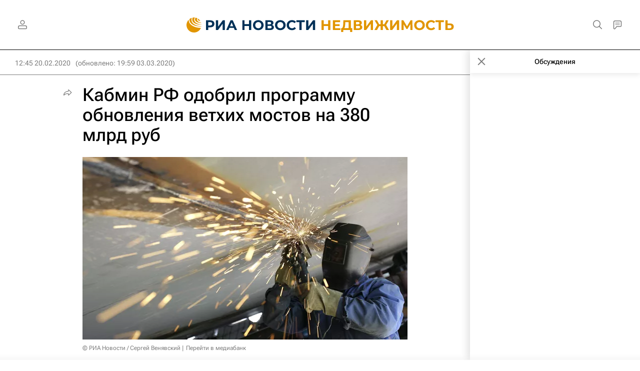

--- FILE ---
content_type: text/html
request_url: https://tns-counter.ru/nc01a**R%3Eundefined*rian_ru/ru/UTF-8/tmsec=rian_ru/161296688***
body_size: -73
content:
3D9F670E6968A04AX1768464458:3D9F670E6968A04AX1768464458

--- FILE ---
content_type: text/css
request_url: https://cdnn21.img.ria.ru/css/pages/article.min.css?94651605c
body_size: 15773
content:
.stattags{margin-top:40px}.stattags .the-in-carousel__nav{position:absolute;top:50%;right:0;display:none;width:40px;height:55px;margin-top:-40px;padding:0}@media only screen and (min-width: 925px){.stattags .the-in-carousel__nav.m-active{display:block}}.stattags .the-in-carousel__nav-button{display:block;width:40px;height:40px;margin:0;padding:0;text-align:center;opacity:.75;color:#333;border:0;border-radius:3px 0 0 3px;outline:none;background:none;background:rgba(0,0,0,.6);font-weight:600}.stattags .the-in-carousel__nav-button.m-active:hover{background:rgba(0,0,0,.9)}.stattags .the-in-carousel__nav-button .svg-icon{width:100%;height:100%;opacity:.3;fill:#fff}.stattags .the-in-carousel__nav-button.m-active .svg-icon{opacity:1}.stattags .the-in-carousel__nav-prev{margin-bottom:1px}.stattags__input{display:none}.stattags__tab{display:-webkit-inline-box;display:-webkit-inline-flex;display:-moz-inline-box;display:-ms-inline-flexbox;display:inline-flex;-webkit-box-align:center;-webkit-align-items:center;-moz-box-align:center;-ms-flex-align:center;align-items:center;width:50%;height:50px;padding:0 20px;cursor:pointer;text-align:center;vertical-align:top;color:#5e5e5e;font-size:13px;font-weight:bold;line-height:16px}@media only screen and (min-width: 480px){.stattags__tab{width:auto;height:40px}}.stattags__tab.m-active{border-top-left-radius:3px;border-top-right-radius:3px;background:#f2f2f2}.stattags__content{display:none;overflow:hidden;padding:20px;border-bottom-right-radius:3px;border-bottom-left-radius:3px;background:#f2f2f2}.stattags__content.m-active{display:block}.stattags__content-list{white-space:nowrap}.stattags__item{display:inline-block;vertical-align:top;display:-webkit-inline-box;display:-webkit-inline-flex;display:-moz-inline-box;display:-ms-inline-flexbox;display:inline-flex;-webkit-box-orient:vertical;-webkit-box-direction:normal;-webkit-flex-direction:column;-moz-box-orient:vertical;-moz-box-direction:normal;-ms-flex-direction:column;flex-direction:column}.stattags__item+.stattags__item{margin-left:10px}.stattags__item-link{display:-webkit-inline-box;display:-webkit-inline-flex;display:-moz-inline-box;display:-ms-inline-flexbox;display:inline-flex;-webkit-box-align:center;-webkit-align-items:center;-moz-box-align:center;-ms-flex-align:center;align-items:center;-webkit-flex-shrink:0;-ms-flex-negative:0;flex-shrink:0;-moz-box-sizing:border-box;box-sizing:border-box;box-sizing:border-box;width:239px;height:82px;padding:10px;border:1px solid #e7e7e7;border-radius:3px;background:#fff;white-space:normal}.stattags__item-link+.stattags__item-link{margin-top:10px}.stattags__item-img{display:-webkit-inline-box;display:-webkit-inline-flex;display:-moz-inline-box;display:-ms-inline-flexbox;display:inline-flex;-webkit-box-align:center;-webkit-align-items:center;-moz-box-align:center;-ms-flex-align:center;align-items:center;width:62px;height:62px;margin-right:10px}.stattags__item-img img{max-width:100%;height:auto !important;max-height:100%}.stattags__item-title{font-size:13px;font-weight:bold;line-height:16px}.article{position:relative}.article:before,.article:after{content:"";display:block;clear:both;font-size:0;line-height:0;height:0}.article__supertag-header{display:block;position:relative}.article__supertag-header-media{position:absolute;top:0;right:0;bottom:0;left:0;overflow:hidden}.endless .endless__item:first-child .article__supertag-header-media{top:-56px}@media only screen and (min-width: 925px){.endless .endless__item:first-child .article__supertag-header-media{top:-100px}}.article__supertag-header-media img{width:100%;height:100%;-o-object-fit:cover;object-fit:cover}.article__supertag-header-media:after{content:"";position:absolute;top:0;left:0;bottom:0;right:0;background-image:-webkit-gradient(linear, left top, left bottom, from(rgba(0, 0, 0, 0.3)), to(rgba(0, 0, 0, 0.2)));background-image:-webkit-linear-gradient(rgba(0, 0, 0, 0.3), rgba(0, 0, 0, 0.2));background-image:-moz-linear-gradient(rgba(0, 0, 0, 0.3), rgba(0, 0, 0, 0.2));background-image:linear-gradient(rgba(0, 0, 0, 0.3), rgba(0, 0, 0, 0.2))}.article__supertag-header-size{display:block;position:relative;overflow:hidden;padding:10px 20px 12px}@media only screen and (min-width: 1160px){.article__supertag-header-size{padding:10px 30px 14px}}.endless .endless__item:first-child .article__supertag-header.m-recipe .article__supertag-header-size{display:none}.article__supertag-header-align{position:relative;width:100%;max-width:600px;margin:0 auto}.article__supertag-header-title{font-family:"RobotoFlex",Arial,sans-serif;font-size:20px;line-height:24px;font-weight:700;color:#fff}@media only screen and (min-width: 925px){.article__supertag-header-title{text-align:center}}@media only screen and (min-width: 1160px){.article__supertag-header-title{font-size:24px;line-height:32px}}.article__info{padding:0 20px;height:50px;overflow:hidden;border-bottom:1px solid #7b7b7b;display:-webkit-box;display:-webkit-flex;display:-moz-box;display:-ms-flexbox;display:flex;color:#7b7b7b;-webkit-box-align:center;-webkit-align-items:center;-moz-box-align:center;-ms-flex-align:center;align-items:center}.article.m-white_longread .article__info{padding:0;margin:20px 0 0}@media only screen and (min-width: 768px){.article__info{padding:0 30px}.article.m-white_longread .article__info{padding:0;margin:30px 0 0}}.article__info-valign{display:block;-webkit-box-flex:1;-webkit-flex-grow:1;-moz-box-flex:1;-ms-flex-positive:1;flex-grow:1}.article__info-statistic{display:block;position:relative;min-width:50px;min-height:18px;font-weight:400;float:right;padding:3px 0 0 20px}body[data-dynamics-off="1"] .article__info-statistic{display:none}.article__info-statistic .article__views{line-height:18px;font-size:14px;display:block;position:relative}.article__info-statistic .article__views span{display:none}.article__info-statistic .article__views i{display:inline-block;vertical-align:top;margin:-4px 0 -2px 5px;width:24px;height:24px}.article__info-statistic .article__views i .svg-icon{width:100%;height:100%;fill:#7b7b7b}@media only screen and (min-width: 768px){.article__info-statistic .article__views i{display:none}.article__info-statistic .article__views span{display:inline-block;vertical-align:top;margin-left:5px}}.article__info-date{display:block;position:relative;font-size:14px;line-height:18px;font-weight:400;padding:3px 0 0}.article__info-date a{display:block;color:#7b7b7b;float:left;margin-right:10px}.article__info-date-modified{display:block;float:left}.article__info-supplemented{position:relative;vertical-align:top;margin-left:5px;font-weight:600;font-size:12px;height:30px;font-family:"RobotoFlex",Arial,sans-serif}.article__event-img{position:absolute;left:-10000px;width:0;height:0}.article__meta{display:none}.article__header{display:block;position:relative;padding:8px 0 0}.endless__item .article__supertag-main.m-page-supertag-bg{position:absolute;top:-160px;padding-bottom:0;width:100%;height:130px;overflow:hidden;display:-webkit-box;display:-webkit-flex;display:-moz-box;display:-ms-flexbox;display:flex;-webkit-box-align:center;-webkit-align-items:center;-moz-box-align:center;-ms-flex-align:center;align-items:center;-webkit-box-pack:start;-webkit-justify-content:flex-start;-moz-box-pack:start;-ms-flex-pack:start;justify-content:flex-start}.endless__item .article__supertag-main.m-page-supertag-bg a{display:block;width:100%;max-height:130px;overflow:hidden}.m-sid-tok .endless__item .article__supertag-main.m-page-supertag-bg a{position:absolute;width:35%;height:52px;top:0px;left:50%;-webkit-transform:translateX(-50%);-moz-transform:translateX(-50%);-ms-transform:translateX(-50%);-o-transform:translateX(-50%);transform:translateX(-50%)}@media only screen and (min-width: 480px){.m-sid-tok .endless__item .article__supertag-main.m-page-supertag-bg a{width:260px;height:100px}}@media only screen and (min-width: 768px){.m-sid-tok .endless__item .article__supertag-main.m-page-supertag-bg a{width:62%;height:130px}}@media only screen and (min-width: 1160px){.m-sid-tok .endless__item .article__supertag-main.m-page-supertag-bg a{width:80%}}.endless__item .article__supertag-main.m-page-supertag-bg .article__supertag-main-title{color:#fff}.endless__item .article__supertag-main.m-page-supertag-bg .article__supertag-main-count{color:#333;background-color:rgba(255,255,255,.7)}.endless__item .article__supertag-main.m-page-supertag-bg .article__supertag-main-announce{color:#fff;text-shadow:0 0 15px rgba(0,0,0,.25);opacity:.8}@media only screen and (min-width: 480px){.endless__item .article__supertag-main.m-page-supertag-bg{top:-188px;height:148px}.endless__item .article__supertag-main.m-page-supertag-bg a{max-height:148px}}.article__title-supertag{font-size:20px;line-height:24px;font-weight:700;padding-top:12px;font-family:"RobotoFlex",Arial,sans-serif}.endless .endless__item:first-child .article__title-supertag.m-recipe{display:none}@media only screen and (min-width: 768px){.article__title-supertag{font-size:22px;line-height:28px}}.article__breadcrumb{font-size:12px;line-height:14px;font-weight:600;color:#7b7b7b;padding:12px 0 0}.article__breadcrumb a{color:#7b7b7b}.article__label-is-sponsored{position:relative;padding:12px 0 0;font-weight:600;font-size:12px;line-height:16px;display:block}.article__label-is-sponsored a{padding-left:12px;display:inline-block;font-family:"RobotoFlex",Arial,sans-serif;position:relative}.article__label-is-sponsored span{position:absolute;top:2px;left:0;width:12px;height:12px}.article__label-is-sponsored span .svg-icon{width:100%;height:100%}.article__title-supertag+.article__label-is-sponsored{padding-top:24px}.article__title{font-size:26px;line-height:30px;font-weight:500;padding:12px 0 0;margin:0;font-family:"RobotoFlex",Arial,sans-serif;font-stretch:110%}@media only screen and (min-width: 768px){.article__title{font-size:36px;line-height:40px}}.article__second-title{display:block;font-size:16px;line-height:20px;padding:12px 0 0;margin:0;font-weight:400;color:#7b7b7b}.endless__item[data-supertag=SVO_photo] .article__second-title{font-size:26px;line-height:30px;font-weight:500;font-stretch:110%;color:#000}@media only screen and (min-width: 768px){.endless__item[data-supertag=SVO_photo] .article__second-title{font-size:36px;line-height:40px}}.article__semantic-nav{display:none}.article__announce,.article__announce-image{position:relative;margin:24px 0 0}.article__announce .media,.article__announce-image .media{position:relative}.article__announce .audioplayer,.article__announce-image .audioplayer{margin:0}.article__announce .video-player,.article__announce-image .video-player{box-shadow:none;border-radius:0}.article__aggr{display:block;margin-top:24px;border-bottom:1px solid #000;overflow:hidden}.article__aggr-txt{display:block;float:left;font-weight:600;font-size:16px;line-height:24px;color:#454545;font-family:"RobotoFlex",Arial,sans-serif;padding:8px 20px 8px 0}.article__aggr-list{display:block;float:left}.article__aggr-item{display:block;float:left;height:40px;margin-right:15px;padding:2px 0;color:#454545;white-space:nowrap}.article__aggr-item:last-child{margin:0}@media only screen and (min-width: 480px){.article__aggr-item{margin-right:20px}.article__aggr-item:last-child{margin:0}}.article__aggr-item i{display:inline-block;vertical-align:top;width:36px;height:36px;margin:0 -2px 0 -6px}.article__aggr-item i .svg-icon{width:100%;height:100%;fill:#000}.article__aggr-item span{display:inline-block;vertical-align:top;font-size:16px;line-height:24px;font-weight:600;padding:6px 0 6px 6px}.article__aggr-item.m-dzen i .svg-icon{fill:#000}.article__aggr-item.m-vkontakte i .svg-icon{fill:#07f}.article__aggr-item.m-telegram i .svg-icon{fill:#2aabee}.article__aggr-item.m-max i .svg-icon{fill:#007aff}.article__editor{padding:25px 0 30px;color:#c5c5c5;font-size:12px}.article__editor a{color:#c5c5c5;text-decoration:none}.article__author{position:relative;display:block}.article__author-part{padding-top:24px;position:relative;display:block}.article__author-title{position:relative;display:block;margin-bottom:10px;font-family:"RobotoFlex",Arial,sans-serif;font-size:20px;line-height:24px;font-weight:500}.article__author-guests{display:block;position:relative;color:#454545;font-size:18px;line-height:28px;font-weight:400;padding-bottom:15px;border-bottom:1px solid #000}.article__author-item{width:100%;max-width:400px;margin-bottom:16px}.article__author-item:last-child{margin-bottom:0}.article__author-image{width:40px;height:40px;border-radius:50%;overflow:hidden;margin-right:10px;background:gray;float:left}.article__author-image img{width:100%}.article__author-desc{overflow:hidden;display:-webkit-box;display:-webkit-flex;display:-moz-box;display:-ms-flexbox;display:flex;-webkit-box-orient:vertical;-webkit-box-direction:normal;-webkit-flex-direction:column;-moz-box-orient:vertical;-moz-box-direction:normal;-ms-flex-direction:column;flex-direction:column;-webkit-box-pack:center;-webkit-justify-content:center;-moz-box-pack:center;-ms-flex-pack:center;justify-content:center;min-height:40px}.article__author-type{display:block;margin:0 0 5px;line-height:18px}.article__author-type span{display:inline-block;vertical-align:top;font-size:12px;line-height:14px;padding:2px 5px;color:#fff;font-weight:500;border-radius:9px}.article__author-name{font-size:18px;line-height:20px;font-weight:400}.article__author-biography{padding-top:5px;font-size:12px;line-height:16px;font-family:"RobotoFlex",Arial,sans-serif;color:#7b7b7b}.article__author-links{overflow:hidden;padding-top:4px;font-family:"RobotoFlex",Arial,sans-serif}.article__author-links a{display:block;float:left;margin-right:10px;font-size:12px;line-height:16px;font-weight:500}.article__author-links a:last-child{margin:0}.article__author-links a[data-modal-open]{color:#707070}.article__author-links a[data-modal-open]:hover{color:#333}.article__announce-text{padding:24px 0 0;font-weight:500;font-size:20px;line-height:24px;font-family:"RobotoFlex",Arial,sans-serif}.article.m-qa .article__announce-text{color:#002981;font-size:18px;line-height:22px;font-weight:700}@media only screen and (min-width: 480px){.article.m-qa .article__announce-text{font-size:24px;line-height:30px}}.article.m-qa .article__announce-text:before{content:"Вопрос:";display:block;position:relative;color:#5e5e5e;font-size:16px;line-height:28px;font-weight:700;height:30px;margin:0 0 15px}.article.m-qa .article__subtitle{font-size:14px;line-height:17px;font-weight:700;color:#333;overflow:hidden;padding:10px 0 15px}@media only screen and (min-width: 480px){.article.m-qa .article__subtitle{font-size:18px;line-height:22px}}.article.m-qa .article__subtitle:before{content:"Ответ:";display:block;position:relative;color:#5e5e5e;font-size:16px;line-height:28px;font-weight:700;height:30px;margin:0 0 10px}.article__body{position:relative;padding:24px 0 0}.layout-article[data-article-blank="1"] .article__body{padding-bottom:0}.article__hide-text{display:none}.article__anchor{position:absolute;left:0;width:0;height:0;overflow:hidden;top:0}.article__anchor[data-percent="10"]{top:10%}.article__anchor[data-percent="20"]{top:20%}.article__anchor[data-percent="30"]{top:30%}.article__anchor[data-percent="40"]{top:40%}.article__anchor[data-percent="50"]{top:50%}.article__anchor[data-percent="60"]{top:60%}.article__anchor[data-percent="70"]{top:70%}.article__anchor[data-percent="80"]{top:80%}.article__anchor[data-percent="90"]{top:90%}.article__anchor[data-percent="100"]{top:100%}.article__footer{position:relative;padding:24px 0 0;color:#7b7b7b;font-size:14px;line-height:16px;font-weight:400}.article__footer a{color:#7b7b7b}.article__block{margin-top:20px;position:relative}.article__block:first-child{margin-top:0}.article__block .ria-tweet,.article__block .ria-fb,.article__block .sp-instagram{clear:both;text-align:center}.article__block .ria-fb iframe{width:100% !important;max-width:476px !important;margin:0 auto !important}.article__block .sp-instagram iframe{width:100% !important;max-width:500px !important;margin:0 auto !important}.article__block[data-type=social] iframe{margin:0 auto;display:block}.article__block-anchor{display:block;position:relative;top:-70px;visibility:hidden}.article__block-date{display:inline-block;vertical-align:top;font-size:12px;line-height:12px;font-weight:400;color:#7b7b7b}.article__block-supplemented{display:inline-block;vertical-align:top;font-size:12px;line-height:12px;font-weight:600;font-family:"RobotoFlex",Arial,sans-serif;color:#002981}.article__contents{position:relative;overflow:hidden;background:#fff;box-shadow:rgba(38,38,38,.15) 0 2px 8px;border-radius:6px}.article__contents-title{position:relative;font-size:24px;line-height:28px;font-weight:500;cursor:pointer;padding:10px;font-family:"RobotoFlex",Arial,sans-serif;color:#454545}@media only screen and (min-width: 640px){.article__contents-title{padding:10px 24px}}.article__contents-ctrl{position:absolute;height:40px;width:40px;right:10px;top:4px;cursor:pointer;z-index:1}.article__contents-ctrl .svg-icon{width:40px;height:40px;fill:#000}.article__contents.m-close .article__contents-ctrl{-webkit-transform:rotate(180deg);-moz-transform:rotate(180deg);-ms-transform:rotate(180deg);-o-transform:rotate(180deg);transform:rotate(180deg)}.article__contents-list{display:block;margin:0;padding:0 10px}@media only screen and (min-width: 640px){.article__contents-list{padding:10px 24px 14px}}.article__contents.m-close .article__contents-list{display:none}.article__contents-item{position:relative;border-top:1px solid #7b7b7b;padding:10px 0;font-size:18px;line-height:20px;font-weight:400;list-style:none;font-family:"RobotoFlex",Arial,sans-serif}.article__contents-item a{color:#454545}.article__contents-item[data-type=h1]{font-weight:500}.article__contents-item:first-child{border-top:none}@media only screen and (min-width: 640px){.article__contents-item{padding:15px 0 10px}}.article__block[data-type=h2],.article__block[data-type=h3]{font-family:"RobotoFlex",Arial,sans-serif}.article__block[data-type=h2] h2,.article__block[data-type=h2] h3,.article__block[data-type=h3] h2,.article__block[data-type=h3] h3{font-weight:500;margin:0;padding:10px 0 0;color:#000}.article__block[data-type=h2] h2,.article__block[data-type=h3] h2{font-size:28px;line-height:30px}.article__block[data-type=h2] h3,.article__block[data-type=h3] h3{font-size:24px;line-height:28px}.article__block[data-type=banner]{position:relative}.article__text{font-size:18px;line-height:28px;color:#454545}body:not(.m-pwa) .article__text a{white-space:pre-wrap;position:relative;border-bottom:1px solid #000}body:not(.m-pwa) .article__text a:hover{color:#002981;border-color:#002981}body:not(.m-pwa) .article__text a:visited{color:#644596;border-color:#644596}body:not(.m-pwa) .article__text a:visited:hover{color:#644596;border-color:#644596}.article__text p{margin:0 0 20px}.article__text p.marker-quote1,.article__text p.marker-quote2,.article__text p.marker-quote3{position:relative;padding:20px 0 40px;border-bottom:1px solid #000;font-size:20px;line-height:30px;font-weight:400;font-family:"RobotoFlex",Arial,sans-serif;color:#454545}.article__text p.marker-quote1 p,.article__text p.marker-quote2 p,.article__text p.marker-quote3 p{margin:0 0 5px}.article__text p.marker-quote1 p:last-child,.article__text p.marker-quote2 p:last-child,.article__text p.marker-quote3 p:last-child{margin:0}.article__text p.marker-quote1:before,.article__text p.marker-quote2:before,.article__text p.marker-quote3:before{content:"«";position:absolute;top:0;left:0;font-size:150px;line-height:30px;font-weight:600;font-family:"RobotoFlex",Arial,sans-serif;color:#002981;opacity:.1}.article__text b,.article__text strong{font-weight:600}.article__text i,.article__text em{font-style:italic}.article__text u{text-decoration:underline}.article__text h2,.article__text h3,.article__text h4,.article__text h5{display:block;padding-top:30px;margin-bottom:20px;font-family:"RobotoFlex",Arial,sans-serif;color:#000;font-weight:500}.article__text h2{font-size:28px;line-height:30px}.article__text h3,.article__text h4,.article__text h5{font-size:24px;line-height:28px}.article__text .ria-tweet,.article__text .ria-fb,.article__text .sp-instagram{margin:0 0 10px;clear:both;text-align:center}.article__text .sp-instagram iframe{width:100% !important;max-width:500px !important;margin:0 auto !important}.article__text *:last-child{margin-bottom:0}.article__audio,.article__video,.article__media{position:relative}.article__html{position:relative;overflow:hidden}.article__list{position:relative;padding:0;margin:0;counter-reset:li}.article__list-item{position:relative;margin-bottom:8px;font-size:18px;line-height:28px;color:#454545;list-style-type:none}.article__list.m-numeric .article__list-item{padding-left:30px}.article__list.m-numeric .article__list-item:before{content:counter(li) ".";counter-increment:li;width:26px;font-size:18px;line-height:28px;font-weight:700;position:absolute;left:0;top:0}.article__list.m-circle .article__list-item{padding-left:17px}.article__list.m-circle .article__list-item:before{content:"";width:5px;height:5px;border-radius:50%;background:#000;position:absolute;left:0;top:11px}.article__list-item:last-child{margin:0}body:not(.m-pwa) .article__list-item a{white-space:pre-wrap;position:relative;border-bottom:1px solid #000}body:not(.m-pwa) .article__list-item a:hover{color:#002981;border-color:#002981}body:not(.m-pwa) .article__list-item a:visited{color:#644596}body:not(.m-pwa) .article__list-item a:visited:hover{color:#644596}.article__list-label{display:none}.article__table{margin:0 -20px;overflow:hidden;background:#fff;border-top:1px solid #d0d0d0;border-bottom:1px solid #d0d0d0}@media only screen and (min-width: 640px){.article__table{border:1px solid #d0d0d0;margin:0;border-radius:10px}}body:not(.m-pwa) .article__table a{white-space:pre-wrap;position:relative;border-bottom:1px solid #000}body:not(.m-pwa) .article__table a:hover{color:#002981;border-color:#002981}body:not(.m-pwa) .article__table a:visited{color:#644596}body:not(.m-pwa) .article__table a:visited:hover{color:#644596}.article__table-title{font-size:24px;line-height:28px;font-weight:500;padding:20px 20px 15px;color:#000;font-family:"RobotoFlex",Arial,sans-serif}.article__table-wr{display:block;overflow-y:auto;margin:-1px}.article__table-wr table{width:650px;border-collapse:collapse;table-layout:fixed;font-size:16px;line-height:20px;font-weight:400}.tag-biography__body-full .article__table-wr table{width:700px}.article__table-wr table p{margin:0}.article__table-wr table[data-width="100%"]{width:100%}.article__table-wr td{padding:20px;overflow:hidden;border:1px solid #d0d0d0}.tag-biography__body-full.m-text-white .article__table-wr .color-bg,.article.m-text-white .article__table-wr .color-bg{color:#fff}.article__quote{position:relative;padding:20px 0}.article__quote-bg{position:absolute;top:0;left:0;font-size:150px;line-height:30px;font-weight:600;font-family:"RobotoFlex",Arial,sans-serif;color:#002981;opacity:.1;pointer-events:none}.article__quote-text{position:relative;font-size:20px;line-height:30px;font-weight:400;font-family:"RobotoFlex",Arial,sans-serif;color:#454545}.article__quote-text p{margin:0 0 5px}.article__quote-text p:last-child{margin:0}body:not(.m-pwa) .article__quote-text a{white-space:pre-wrap;position:relative;border-bottom:1px solid #000}body:not(.m-pwa) .article__quote-text a:hover{color:#002981;border-color:#002981}body:not(.m-pwa) .article__quote-text a:visited{color:#644596}body:not(.m-pwa) .article__quote-text a:visited:hover{color:#644596}.article__quote-author{position:relative;padding-right:30px;margin-top:20px;display:table;max-width:430px}.article__quote-author-image{width:40px;height:40px;margin:0 12px 0 0;float:left;border-radius:50%;background:gray;overflow:hidden}.article__quote-author-image img{position:relative;display:block;width:100%}@media only screen and (min-width: 480px){.article__quote-author-image{margin:0 20px 0 0}}.article__quote-author-title{font-size:12px;line-height:14px;font-family:"RobotoFlex",Arial,sans-serif;overflow:hidden;display:table-cell;vertical-align:middle;color:#7b7b7b}.article__quote-author-name{font-size:18px;line-height:20px;font-family:"RobotoFlex",Arial,sans-serif;font-weight:400;color:#000;overflow:hidden;margin:0 0 4px}@media only screen and (min-width: 480px){.article__quote-author-name br{display:none}}.article__quote-share{position:absolute;bottom:12px;right:-6px}.article__incision{display:block;position:relative;overflow:hidden;padding:20px 0 57px}.article__incision:before{content:"";position:absolute;top:0;right:0;bottom:0;left:0;border:1px solid #d0d0d0}.article__incision-image{position:relative;padding-top:56.25%;margin:-20px 0 20px}.article__incision-image img{height:100%;width:100%;-o-object-fit:cover;object-fit:cover;position:absolute;top:0;left:0}.article__incision-title{position:relative;font-size:24px;line-height:28px;color:#000;font-weight:500;padding:0 20px 20px;font-family:"RobotoFlex",Arial,sans-serif}@media only screen and (min-width: 640px){.article__incision-title{font-size:28px;line-height:30px}}.article__incision-text{position:relative;overflow:hidden;font-size:18px;line-height:28px;padding:0 20px}body:not(.m-pwa) .article__incision-text a{white-space:pre-wrap;position:relative;border-bottom:1px solid #000}body:not(.m-pwa) .article__incision-text a:hover{color:#002981;border-color:#002981}body:not(.m-pwa) .article__incision-text a:visited{color:#644596}body:not(.m-pwa) .article__incision-text a:visited:hover{color:#644596}.article__incision-text p{margin:0}.article__incision-text b,.article__incision-text strong{font-weight:700}.article__incision-text i,.article__incision-text em{font-style:italic}.article__incision-text u{text-decoration:underline}.article__incision.m-extendable .article__incision-text{-webkit-transition:max-height .5s;-o-transition:max-height .5s;-moz-transition:max-height .5s;transition:max-height .5s;max-height:84px}.article__incision-button-open,.article__incision-button-close{position:absolute;left:20px;bottom:20px;display:none;font-size:12px;line-height:14px;font-weight:500;text-transform:uppercase;font-family:"RobotoFlex",Arial,sans-serif;color:#002981}.article__incision.m-extendable:not(.m-extended) .article__incision-button-open{display:block}.article__incision.m-extendable.m-extended .article__incision-button-close{display:block}.article__incision-share{position:absolute;bottom:12px;right:15px}.article__vrez{display:block;position:relative;background:#f5f5f5;border-top:1px solid #000;padding:20px;font-size:18px;line-height:28px;font-weight:400;color:#000}.article__vrez p{margin:0}.article__event{position:relative;border-top:1px solid #000;border-bottom:1px solid #000;padding:20px 0 75px}.article__event.m-image{display:-webkit-box;display:-webkit-flex;display:-moz-box;display:-ms-flexbox;display:flex;-webkit-box-orient:vertical;-webkit-box-direction:normal;-webkit-flex-direction:column;-moz-box-orient:vertical;-moz-box-direction:normal;-ms-flex-direction:column;flex-direction:column;height:337px;padding:20px 20px 75px}.article__event-image{position:absolute;top:-1px;right:0;bottom:-1px;left:0;display:none;overflow:hidden}.article__event-image img{width:100%;height:100%;-o-object-fit:cover;object-fit:cover}.article__event-image:after{content:"";position:absolute;top:0;right:0;bottom:0;left:0;background:rgba(0,0,0,.4)}.article__event.m-image .article__event-image{display:block}.article__event-title{position:relative;font-size:24px;line-height:28px;color:#000;font-weight:500;font-family:"RobotoFlex",Arial,sans-serif}.article__event.m-image .article__event-title{color:#fff}@media only screen and (min-width: 640px){.article__event-title{font-size:36px;line-height:40px}}.article__event-date{position:relative;padding-top:16px;font-size:18px;line-height:28px;font-weight:400}.article__event.m-image .article__event-date{color:#fff}@media only screen and (min-width: 640px){.article__event-date{padding-top:20px}}.article__event-place{position:relative;overflow:hidden;margin-top:40px;color:#7b7b7b}.article__event-place span{display:block;position:relative;font-size:14px;line-height:16px;padding-left:25px;max-width:415px;font-family:"RobotoFlex",Arial,sans-serif}.article__event-place i{position:absolute;top:-3px;left:0;width:20px;height:20px}.article__event-place i .svg-icon{width:100%;height:100%;position:relative;display:block;fill:#7b7b7b}.article__event.m-image .article__event-place{margin:0;color:#fff;-webkit-box-flex:1;-webkit-flex:1;-moz-box-flex:1;-ms-flex:1;flex:1;display:-webkit-box;display:-webkit-flex;display:-moz-box;display:-ms-flexbox;display:flex;-webkit-box-align:end;-webkit-align-items:flex-end;-moz-box-align:end;-ms-flex-align:end;align-items:flex-end}.article__event.m-image .article__event-place i .svg-icon{fill:#fff}.article__event-add{position:absolute;left:0;bottom:20px;display:block;height:34px;border-radius:3px;white-space:nowrap;font-size:14px;line-height:24px;font-weight:500;font-family:"RobotoFlex",Arial,sans-serif;text-overflow:ellipsis;padding:4px 15px 6px}.article__event.m-image .article__event-add{left:20px}.article__event-share{position:absolute;bottom:12px;right:-6px}.article__event.m-image .article__event-share{right:12px}.article__event.m-image .article__event-share .color-svg-hover-only .svg-icon{fill:#fff}.article__article{position:relative;border-top:1px solid #000;border-bottom:1px solid #000;padding:20px 0;color:#000}.article__article:after{content:"";display:block;clear:both;position:relative}@media only screen and (min-width: 640px){.article__article{display:-webkit-box;display:-webkit-flex;display:-moz-box;display:-ms-flexbox;display:flex}}.article__article-image{margin:-21px 0 20px;position:relative;padding-bottom:56.25%;display:none}.article__article.m-image .article__article-image{display:block}.article__article-image img{width:100%;height:100%;-o-object-fit:cover;object-fit:cover;position:absolute;display:block}@media only screen and (min-width: 640px){.article__article-image{width:200px;padding:0;height:112px;margin:0 20px 0 0}}.article__article-desc{display:block;position:relative;padding:0 0 24px}@media only screen and (min-width: 640px){.article__article-desc{-webkit-box-flex:1;-webkit-flex:1;-moz-box-flex:1;-ms-flex:1;flex:1}}.article__article-online{display:inline-block;position:relative;font-family:"RobotoFlex",Arial,sans-serif;background:#ff4545;color:#fff;font-size:12px;line-height:12px;font-weight:600;padding:7px 10px 7px 24px;-moz-box-sizing:border-box;box-sizing:border-box;border-radius:7px;margin:0 0 12px}.article__article-online i{display:block;background:#fff;width:8px;height:8px;border-radius:3px;position:absolute;top:8px;left:8px}.article__article-online i:before{content:"";display:block;position:absolute;top:-2px;right:-2px;bottom:-2px;left:-2px;border:1px solid #fff;border-radius:5px}.article__article-supertag{position:relative;display:block;margin:0 0 12px;line-height:16px}.article__article-supertag a{position:relative;display:inline-block;vertical-align:top;font-size:14px;line-height:16px;font-weight:500;z-index:150;font-family:"RobotoFlex",Arial,sans-serif;color:#000}.article__article-title{display:block;position:relative;font-size:24px;line-height:28px;font-weight:500;font-family:"RobotoFlex",Arial,sans-serif;color:inherit}.article__article.m-image .article__article-title{font-size:20px;line-height:24px}.article__article-info{position:absolute;display:block;right:0;bottom:0;left:0;height:12px}.article__article-info .share{position:absolute;top:-9px;right:-6px}.article__article-link{display:block;position:absolute;top:0;right:0;bottom:0;left:0}.article__article-announce{position:relative;font-size:14px;line-height:19px;margin-top:10px;display:none}@media only screen and (min-width: 480px){.article__article-announce{display:block}}.article__cover{position:relative;border-top:1px solid #000;border-bottom:1px solid #000}.article__cover.m-image{height:337px}.article__cover-image{position:absolute;top:-1px;right:0;bottom:-1px;left:0;display:none}.article__cover.m-image .article__cover-image{display:block}.article__cover-image img{width:100%;height:100%;-o-object-fit:cover;object-fit:cover}.article__cover-image:after{content:"";position:absolute;top:0;right:0;bottom:0;left:0;background:rgba(0,0,0,.4)}.article__cover-info{position:absolute;right:0;bottom:17px;left:0;line-height:12px;display:block}.article__cover-info .article__block-date{z-index:150;position:relative}.article__cover-info .share{position:absolute;top:-10px;right:-6px}.article__cover.m-image .article__cover-info{right:20px;left:20px}.article__cover.m-image .article__cover-info .article__block-date,.article__cover.m-image .article__cover-info .article__block-supplemented.color-font{color:#fff}.article__cover.m-image .article__cover-info .share .svg-icon{fill:#fff}.article__cover-link{padding:20px 0 50px;display:block;position:relative}.article__cover.m-block-button .article__cover-link{padding-bottom:104px}.article__cover.m-image .article__cover-link{display:block;position:absolute;padding-left:20px;padding-right:20px;top:0;right:0;bottom:0;left:0;-webkit-transition:background .15s;-o-transition:background .15s;-moz-transition:background .15s;transition:background .15s}.article__cover.m-image .article__cover-link:hover{background:rgba(0,0,0,.1)}.article__cover-block-title{position:relative;font-size:14px;line-height:16px;font-weight:500;font-family:"RobotoFlex",Arial,sans-serif;margin:0 0 12px;color:#000;display:none}.article__cover.m-image .article__cover-block-title{color:#fff}.article__cover.m-block-title .article__cover-block-title{display:block}.article__cover-title{position:relative;display:block;line-height:28px;font-size:24px;font-weight:500;color:#000;font-family:"RobotoFlex",Arial,sans-serif}@media only screen and (min-width: 640px){.article__cover-title{line-height:36px;font-size:40px}}.article__cover.m-image:not(.m-block-title) .article__cover-title{padding-top:10px}.article__cover.m-image .article__cover-title{color:#fff;text-shadow:0 0 2px rgba(0,0,0,.5)}.article__cover-block-button{display:none;background:#002981}.article__cover-block-button:hover{background:#001d5a}.article__cover.m-block-button .article__cover-block-button{display:block;position:absolute;bottom:50px;left:0;padding:4px 15px 6px;height:34px;border:0;border-radius:3px;white-space:nowrap;color:#fff;font-size:14px;line-height:26px;font-weight:500;overflow:hidden;outline:none;max-width:90%;font-family:"RobotoFlex",Arial,sans-serif}.article__cover.m-image .article__cover-block-button{left:20px}.article__supertag{position:relative;border-top:1px solid #000;border-bottom:1px solid #000;padding:20px 0;color:#000}.article__supertag:after{content:"";display:block;clear:both;position:relative}@media only screen and (min-width: 640px){.article__supertag{display:-webkit-box;display:-webkit-flex;display:-moz-box;display:-ms-flexbox;display:flex}}.article__supertag-image{margin:-21px 0 20px;position:relative;padding-bottom:56.25%;display:none}.article__supertag.m-image .article__supertag-image{display:block}.article__supertag-image img{width:100%;height:100%;-o-object-fit:cover;object-fit:cover;position:absolute;display:block}@media only screen and (min-width: 640px){.article__supertag-image{width:200px;padding:0;height:112px;margin:0 20px 0 0}}.article__supertag-desc{display:block;position:relative;padding:0 0 24px}@media only screen and (min-width: 640px){.article__supertag-desc{-webkit-box-flex:1;-webkit-flex:1;-moz-box-flex:1;-ms-flex:1;flex:1}}.article__supertag-counter{position:relative;display:block;margin:0 0 12px;font-size:14px;line-height:16px;font-weight:500;font-family:"RobotoFlex",Arial,sans-serif;color:#000}.article__supertag-title{display:block;position:relative;font-size:24px;line-height:28px;font-weight:500;font-family:"RobotoFlex",Arial,sans-serif}.article__supertag.m-image .article__supertag-title{font-size:20px;line-height:24px}.article__supertag-announce{display:block;position:relative;font-size:16px;line-height:19px;font-weight:400;padding:12px 0 0}.article__supertag-info{position:absolute;display:block;right:0;bottom:0;left:0;height:12px}.article__supertag-info .share{position:absolute;top:-9px;right:-6px}.article__supertag-link{display:block;position:absolute;top:0;right:0;bottom:0;left:0}.article__photo{position:relative}.article__photo.m-carousel{margin:0 -20px;overflow:hidden}@media only screen and (min-width: 640px){.article__photo.m-carousel{margin:0}}.article__photo-title{position:relative;display:block;padding:20px 0 10px;font-size:24px;line-height:28px;font-weight:500;border-top:1px solid #000;font-family:"RobotoFlex",Arial,sans-serif}@media only screen and (min-width: 640px){.article__photo-title{font-size:28px;line-height:30px}}.article__photo.m-carousel .article__photo-title{margin:0 20px}@media only screen and (min-width: 640px){.article__photo.m-carousel .article__photo-title{margin:0}}.article__photo-item-set{position:relative}.article__photo.m-carousel .article__photo-item-set{overflow:hidden;white-space:nowrap;padding:0 20px;margin-right:-50px}@media only screen and (min-width: 640px){.article__photo.m-carousel .article__photo-item-set{margin:0;padding:0}}.article__photo.m-carousel .article__photo-item-set.the-in-carousel__ready{padding:0;margin:0}.article__photo.m-carousel .article__photo-item-set .the-in-carousel__pack{display:-webkit-box;display:-webkit-flex;display:-moz-box;display:-ms-flexbox;display:flex}.article__photo-item{position:relative;white-space:normal}.article__photo.m-carousel .article__photo-item{display:inline-block;vertical-align:top;padding-right:10px;width:85%}@media only screen and (min-width: 640px){.article__photo.m-carousel .article__photo-item{width:100%;padding:0}}.article__photo.m-carousel .the-in-carousel__ready .article__photo-item{width:100%;display:block;padding:0}.article__photo.m-photolenta .article__photo-item{position:relative;margin:0 0 20px;border-bottom:1px solid #000}.article__photo.m-photolenta .article__photo-item:last-child{margin:0}.article__photo.m-carousel .article__photo-item-image{position:relative;padding-top:56.25%;overflow:hidden}.article__photo.m-carousel .article__photo-item-image .photoview__open{position:absolute;width:100%;height:100%;top:0;left:0}.article__photo.m-carousel .article__photo-item-image img{width:100%;height:100%;-o-object-fit:cover;object-fit:cover}.article__photo.m-photolenta .article__photo-item-image img{display:block;position:relative;max-width:100%;margin:0 auto}.article__photo.m-photolenta .article__photo-item-image img.m-vertical{max-width:75%}.article__photo-inner-desc{position:relative;display:none}.article__photo.m-photolenta .article__photo-inner-desc{display:block}.article__photo-item-desc{position:relative}.article__photo.m-carousel .article__photo-outer-desc .article__photo-item-desc{display:inline-block;vertical-align:top;width:100%}.article__photo.m-photolenta .article__photo-item-desc{display:block}.article__photo.m-photolenta .article__photo-item-desc:after{content:"";display:block;clear:both;font-size:0;line-height:0;height:0}.article__photo-item-counter{position:absolute;top:10px;right:0;font-weight:600;font-size:13px;line-height:16px;color:#454545}@media only screen and (min-width: 640px){.article__photo-item-counter{font-weight:400;font-size:16px;line-height:19px}}.article__photo-item-share{position:absolute;right:-6px;bottom:14px}.article__photo-item-over{padding:10px 60px 20px 0;display:-webkit-box;display:-webkit-flex;display:-moz-box;display:-ms-flexbox;display:flex;-webkit-box-orient:vertical;-webkit-box-direction:normal;-webkit-flex-direction:column;-moz-box-orient:vertical;-moz-box-direction:normal;-ms-flex-direction:column;flex-direction:column;min-height:74px}@media only screen and (min-width: 640px){.article__photo-item-over{padding:10px 70px 20px 0;min-height:78px}}.article__photo-item-text{overflow:hidden;font-weight:600;font-size:13px;line-height:16px;color:#454545;-webkit-box-flex:1;-webkit-flex:1;-moz-box-flex:1;-ms-flex:1;flex:1;min-height:16px}@media only screen and (min-width: 640px){.article__photo-item-text{font-weight:400;font-size:16px;line-height:19px;min-height:19px}}body:not(.m-pwa) .article__photo-item-text a{white-space:pre-wrap;position:relative;border-bottom:1px solid #000}body:not(.m-pwa) .article__photo-item-text a:hover{color:#002981;border-color:#002981}body:not(.m-pwa) .article__photo-item-text a:visited{color:#644596}body:not(.m-pwa) .article__photo-item-text a:visited:hover{color:#644596}.article__photo-item-text p{margin:8px 0 0}.article__photo-item-text p:first-child{margin-top:0}.article__photo-item-copyright{overflow:hidden;color:#7b7b7b}.article__photo-item-copyright .media__copyright{-webkit-box-pack:start;-webkit-justify-content:flex-start;-moz-box-pack:start;-ms-flex-pack:start;justify-content:flex-start}.article__photo-item-text+.article__photo-item-copyright{padding-top:8px}.article__photo-outer-desc{display:none}.article__photo.m-carousel .article__photo-outer-desc{white-space:nowrap;display:block;position:relative;margin:0 20px;overflow:hidden;border-bottom:1px solid #000}.article__photo.m-carousel .article__photo-outer-desc>*{white-space:normal}@media only screen and (min-width: 640px){.article__photo.m-carousel .article__photo-outer-desc{margin:0}}.article__photo.m-carousel .article__photo-item-set .the-in-carousel__nav{position:absolute;top:15px;right:15px;height:34px;width:70px;padding:0;margin:0;display:block}.article__photo.m-carousel .article__photo-item-set .the-in-carousel__nav-button{position:absolute;display:block;border:0;height:34px;width:34px;border-radius:3px;padding:0;margin:0;background:#fff}.article__photo.m-carousel .article__photo-item-set .the-in-carousel__nav-button .svg-icon{width:100%;height:100%;fill:#454545;opacity:.3}.article__photo.m-carousel .article__photo-item-set .the-in-carousel__nav-button.m-active{cursor:pointer}.article__photo.m-carousel .article__photo-item-set .the-in-carousel__nav-button.m-active .svg-icon{opacity:.8}.article__photo.m-carousel .article__photo-item-set .the-in-carousel__nav-button.m-active:hover .svg-icon{opacity:1}.article__photo.m-carousel .article__photo-item-set .the-in-carousel__nav-prev{left:0}.article__photo.m-carousel .article__photo-item-set .the-in-carousel__nav-next{right:0}.article__infographics{position:relative}.article__infographics.m-old{margin:0 1px}.article__infographics.m-old img{width:100%;display:block;margin:0 auto}.article__infographics.m-old .media__embed{padding-top:0}.article__infographics.m-image.m-included.m-mobile{border-width:1px 0 1px;border-style:solid;border-color:#7b7b7b;margin:0 -20px;padding:25px 20px}@media only screen and (min-width: 640px){.article__infographics.m-image.m-included.m-mobile:not(.m-desktop){margin:0;padding:25px 0}.article__infographics.m-image.m-included.m-desktop{margin:0;padding:0;border:0}}.article__infographics-image{position:relative;display:block;width:100%;overflow:hidden}.article__infographics.m-border:not(.m-included):not(.m-mobile) .article__infographics-image,.article__infographics.m-included:not(.m-mobile) .article__infographics-image{border-radius:6px}.article__infographics.m-border:not(.m-included):not(.m-mobile) .article__infographics-image:after,.article__infographics.m-included:not(.m-mobile) .article__infographics-image:after{content:"";display:block;position:absolute;top:0;right:0;bottom:0;left:0;border:1px solid #7b7b7b;border-radius:6px;pointer-events:none}@media only screen and (min-width: 640px){.article__infographics.m-border.m-desktop:not(.m-included) .article__infographics-image,.article__infographics.m-included.m-desktop .article__infographics-image{border-radius:6px}.article__infographics.m-border.m-desktop:not(.m-included) .article__infographics-image:after,.article__infographics.m-included.m-desktop .article__infographics-image:after{content:"";display:block;position:absolute;top:0;right:0;bottom:0;left:0;border:1px solid #7b7b7b;border-radius:6px;pointer-events:none}}.article__infographics-image-mobile{position:relative;display:block;width:100%}@media only screen and (min-width: 640px){.article__infographics.m-desktop .article__infographics-image-mobile{display:none}}.article__infographics-image-desktop{position:relative;display:none;width:100%}.article__infographics.m-desktop:not(.m-mobile) .article__infographics-image-desktop{display:block}@media only screen and (min-width: 640px){.article__infographics.m-desktop .article__infographics-image-desktop{display:block}}.article__infographics-info{position:relative;margin-top:25px;display:block}.article__infographics-info-title{display:block;position:relative;color:#000;opacity:.5;font-size:14px;line-height:14px;height:14px;font-weight:500;font-family:"RobotoFlex",Arial,sans-serif;text-align:left;z-index:150}.article__infographics-info-share{display:block;position:absolute;top:-8px;right:-6px;z-index:150}.article__infographics-script-info{display:block;position:relative;vertical-align:top;font-size:14px;line-height:14px;font-weight:400;color:#7b7b7b;min-height:14px;margin-top:15px}.article__infographics-script-share{display:block;position:absolute;top:-8px;right:-6px;z-index:150}.article__socrating{position:relative}.article__tilda,.article__visual-journalism-black{position:relative}.article__tilda.m-full,.article__visual-journalism-black.m-full{margin:-24px -20px 0}@media only screen and (min-width: 768px){.article__tilda.m-full,.article__visual-journalism-black.m-full{margin:-24px -30px 0}}.article__longread,.article__visual-journalism{position:relative;margin:0 -20px 0}@media only screen and (min-width: 768px){.article__longread,.article__visual-journalism{margin:0 -30px 0}}.article__aq{position:relative}.article__aq.m-article{padding:20px 0;border-top:1px solid #000;border-bottom:1px solid #000}.article__aq-question{margin:0 0 20px;position:relative}.article__aq.m-inject .article__aq-question{padding:20px 0 45px;overflow:hidden;border-top:1px solid #000;border-bottom:1px solid #000}.article__aq-image{position:relative;padding-top:56.25%;display:none;overflow:hidden;margin:0 0 20px}.article__aq-image img{width:100%;height:100%;-o-object-fit:cover;object-fit:cover;position:absolute;top:0;left:0}.article__aq.m-image .article__aq-image{display:block}.article__aq-title{position:relative;color:#7b7b7b;font-size:14px;line-height:16px;font-weight:600;margin:0 0 10px;font-family:"RobotoFlex",Arial,sans-serif}.article__aq-question .article__aq-title{height:34px;margin:0 0 20px}.article__aq.m-askquestion .article__aq-title{font-size:24px;line-height:28px;font-weight:500;color:#000;padding-top:10px;height:auto;margin:0 0 20px}.article__aq-title-btn{position:relative;float:right;font-size:14px;line-height:24px;font-weight:400;padding:4px 15px 6px;border-radius:3px;color:#002981;border:1px solid #002981;background:#f2f4f9;font-family:"RobotoFlex",Arial,sans-serif;height:34px;cursor:pointer;z-index:150}.article__aq-text{position:relative;max-width:600px;font-size:24px;line-height:28px;font-weight:500;color:#000;font-family:"RobotoFlex",Arial,sans-serif}.m-askquestion .article__aq-text{max-width:650px;font-size:26px}.article__aq-text p{margin:15px 0 0 0}.article__aq-text p:first-child{margin-top:0}.article__aq-extended{position:relative;max-width:600px;padding-top:10px;font-size:18px;line-height:22px;font-weight:400;color:#000}.article__aq-extended p{margin:0 0 7px}.article__aq-extended p:last-child{margin:0}.article__aq-author{position:relative;display:table}.article__aq.m-article .article__aq-author{padding-right:50px}.article__aq-author-image{width:40px;height:40px;float:left;margin-right:12px;border-radius:50%;overflow:hidden;background:#a9a9a9}.article__aq-author-image img{position:relative;display:block;width:100%}.article__aq-author-title{overflow:hidden;display:table-cell;vertical-align:middle}.article__aq-author-name{font-size:18px;line-height:20px;font-weight:400;color:#454545;overflow:hidden}.article__aq.m-askquestion .article__aq-author-name{font-size:22px;line-height:25px}.article__aq-author-position{font-size:12px;line-height:14px;font-family:"RobotoFlex",Arial,sans-serif;color:#7b7b7b}.article__aq.m-askquestion .article__aq-author-position{font-size:14px;line-height:16px}.article__aq-author-name+.article__aq-author-position{padding-top:4px}.article__aq-btn{display:block;position:relative;width:100%;text-align:center;font-size:16px;line-height:24px;font-weight:400;padding:7px 15px 9px;border-radius:3px;color:#002981;border:1px solid #002981;background:#f2f4f9;font-family:"RobotoFlex",Arial,sans-serif;height:40px;cursor:pointer;z-index:150}.article__aq-share{position:absolute;bottom:13px;right:-6px}.article__aq-link{position:absolute;top:0;right:0;bottom:0;left:0}.article__recipe{position:relative;overflow:hidden}.article__recipe-title{font-size:28px;line-height:30px;font-weight:500;padding-top:10px;font-family:"RobotoFlex",Arial,sans-serif}.article__recipe-subtitle{font-size:24px;line-height:28px;font-weight:500;padding-top:40px;font-family:"RobotoFlex",Arial,sans-serif}.article__recipe-desc{font-size:20px;line-height:24px;font-weight:500;font-family:"RobotoFlex",Arial,sans-serif;margin-top:25px;color:#454545}.article__recipe-details{overflow:hidden;position:relative;margin-top:20px;border-top:1px solid #000}.article__recipe-details-item{display:block;padding-top:25px}@media only screen and (min-width: 640px){.article__recipe-details-item{float:left;width:33.33%}}.article__recipe-details-title{font-size:16px;line-height:18px;font-weight:500;margin-bottom:8px;font-family:"RobotoFlex",Arial,sans-serif;color:#7b7b7b}.article__recipe-details-value{font-size:18px;line-height:28px;font-weight:400;color:#000}.article__recipe-ingredient{overflow:hidden;position:relative;margin-top:20px}.article__recipe-ingredient{overflow:hidden;position:relative;margin-top:20px}.article__recipe-ingredient-subtitle{font-size:24px;line-height:28px;font-weight:500;padding:20px 0;font-family:"RobotoFlex",Arial,sans-serif}.article__recipe-ingredient-portions{position:relative;display:block;padding-top:20px;-webkit-user-select:none;-moz-user-select:none;-ms-user-select:none;user-select:none}@media only screen and (min-width: 480px){.article__recipe-ingredient-portions{position:absolute;top:21px;right:0;padding-top:0}}.article__recipe-ingredient-portions b{position:relative;display:inline-block;font-weight:500;font-size:16px;line-height:26px;margin-right:15px;vertical-align:top}.article__recipe-ingredient-portions span{position:relative;display:inline-block;font-weight:500;font-size:16px;line-height:26px;color:#002981;width:40px;vertical-align:top;text-align:center}.article__recipe-ingredient-portions i{position:relative;display:inline-block;width:26px;height:26px;border:1px solid #7b7b7b;border-radius:3px;vertical-align:top;opacity:.3}.article__recipe-ingredient-portions i:before,.article__recipe-ingredient-portions i:after{content:"";position:absolute;display:block;top:50%;left:50%;background:#7b7b7b}.article__recipe-ingredient-portions i:before{width:14px;height:2px;margin:-1px 0 0 -7px}.article__recipe-ingredient-portions i:after{width:2px;height:14px;margin:-7px 0 0 -1px}.article__recipe-ingredient-portions i.m-prev:after{display:none}.article__recipe-ingredient-portions i.m-active{opacity:1;cursor:pointer}.article__recipe-ingredient-portions i.m-active:hover{border-color:#000;background:rgba(123,123,123,.1)}.article__recipe-ingredient-portions i.m-active:hover:before,.article__recipe-ingredient-portions i.m-active:hover:after{background:#000}.article__recipe-ingredient-item{font-size:16px;line-height:18px;font-weight:500;padding:10px 0;border-bottom:1px solid #7b7b7b;font-family:"RobotoFlex",Arial,sans-serif;color:#7b7b7b}.article__recipe-ingredient-title{overflow:hidden}.article__recipe-ingredient-value{text-align:right;float:right;width:100px;color:#000}.article__recipe-ingredient-value i{font-style:normal}.article__recipe-composition{overflow:hidden;position:relative}@media only screen and (min-width: 480px){.article__recipe-composition{margin-top:5px}}.article__recipe-composition-item{display:block;float:left;width:50%;padding-top:15px}@media only screen and (min-width: 480px){.article__recipe-composition-item{width:25%}.article__recipe-composition-item.m-calories{width:33%}.article__recipe-composition-item.m-protein,.article__recipe-composition-item.m-fat{width:20%}.article__recipe-composition-item.m-carbohydrates{width:27%}}.article__recipe-composition-title{font-size:16px;line-height:18px;margin-bottom:8px;font-weight:500;font-family:"RobotoFlex",Arial,sans-serif;color:#7b7b7b}.article__recipe-composition-value{font-size:18px;line-height:28px;font-weight:400;color:#000}.article__recipe-instruction{overflow:hidden;position:relative}.article__recipe-instruction-item{position:relative;overflow:hidden;margin-top:20px}.article__recipe-instruction-counter{float:left;width:35px;font-size:18px;line-height:28px;font-weight:700;color:#454545}.article__recipe-instruction-text{font-size:18px;line-height:28px;color:#454545;overflow:hidden}.article__recipe-instruction-media{overflow:hidden;clear:both;padding-top:20px}.article__ok{position:relative;clear:both}.article__vimeo,.article__rutube,.article__youtube,.article__vk-video,.article__matchtv{position:relative;padding-top:56.3%;clear:both}.article__vimeo iframe,.article__rutube iframe,.article__youtube iframe,.article__vk-video iframe,.article__matchtv iframe{position:absolute;top:0;right:0;bottom:0;left:0}.article__block-announce{position:relative;overflow:hidden;height:375px;background:#7b7b7b}.endless__item .layout-article .article__block-announce{margin:0 -20px 20px}@media only screen and (min-width: 768px){.endless__item .layout-article .article__block-announce{margin:0 -30px 20px}}@media only screen and (min-width: 925px){.endless__item .layout-article .article__block-announce{height:900px}}.article__block-announce-image{position:absolute;top:0;right:0;bottom:0;left:0}.article__block-announce-image img{width:100%;height:100%;-o-object-fit:cover;object-fit:cover}.article__block-announce-image:after{content:"";position:absolute;left:0;right:0;bottom:0;top:0;background:-webkit-gradient(linear, left top, left bottom, from(transparent), color-stop(50%, rgba(0, 0, 0, 0.5)), to(rgba(0, 0, 0, 0.7)));background:-webkit-linear-gradient(top, transparent, rgba(0, 0, 0, 0.5) 50%, rgba(0, 0, 0, 0.7) 100%);background:-moz-linear-gradient(top, transparent, rgba(0, 0, 0, 0.5) 50%, rgba(0, 0, 0, 0.7) 100%);background:linear-gradient(to bottom, transparent, rgba(0, 0, 0, 0.5) 50%, rgba(0, 0, 0, 0.7) 100%)}.article__block-announce-desc{position:absolute;width:100%;bottom:0;left:0;padding:0 20px 20px}@media only screen and (min-width: 925px){.article__block-announce-desc{padding:0 80px 60px}}.article__block-announce-title{position:relative;font-family:"RobotoFlex",Arial,sans-serif;font-weight:500;font-size:40px;line-height:40px;color:#fff;max-width:600px}@media only screen and (min-width: 925px){.article__block-announce-title{font-size:70px;line-height:70px}}.article__block-announce-announce{position:relative;font-weight:400;font-size:20px;line-height:26px;color:#fff;padding-top:16px;max-width:600px}@media only screen and (min-width: 925px){.article__block-announce-announce{font-size:28px;line-height:31px;padding-top:40px}}.article__block-announce-more{position:relative;display:block;padding-top:30px}@media only screen and (min-width: 925px){.article__block-announce-more{padding-top:60px}}.article__block-announce-more a{font-family:"RobotoFlex",Arial,sans-serif;position:relative;vertical-align:top;display:inline-block;border-radius:3px;background:#fff;height:40px;font-weight:500;color:#000;font-size:20px;padding:0 60px 0 20px;white-space:nowrap;line-height:40px;text-align:left}@media only screen and (min-width: 925px){.article__block-announce-more a{height:60px;font-size:28px;line-height:60px;padding:0 70px 0 20px}}.article__block-announce-more i{position:absolute;height:40px;width:40px;top:0;right:10px}.article__block-announce-more i .svg-icon{width:100%;height:100%;fill:#000}@media only screen and (min-width: 925px){.article__block-announce-more i{height:60px;width:60px;right:0}}.article__userbar{position:relative;margin-top:25px}body[data-dynamics-off="1"] .article__userbar{display:none}.article__userbar-table{padding:20px;box-shadow:4px 4px 12px rgba(0,27,83,.1);border-radius:10px}@media only screen and (min-width: 640px){.article__userbar-table{display:-webkit-box;display:-webkit-flex;display:-moz-box;display:-ms-flexbox;display:flex;-webkit-box-pack:justify;-webkit-justify-content:space-between;-moz-box-pack:justify;-ms-flex-pack:justify;justify-content:space-between;-webkit-box-align:center;-webkit-align-items:center;-moz-box-align:center;-ms-flex-align:center;align-items:center;padding-left:36px;padding-right:36px}}.article__userbar-emoji{-webkit-box-flex:1;-webkit-flex:1;-moz-box-flex:1;-ms-flex:1;flex:1}.article__userbar-emoji .emoji{box-shadow:none;height:56px}.article__userbar-emoji+.article__userbar-button{margin:10px 0 0}@media only screen and (min-width: 640px){.article__userbar-emoji+.article__userbar-button{width:auto;margin:0 0 0 40px}}.article__userbar-button{display:block;width:100%}.article__userbar-button span{margin-left:10px;font-weight:700;font-size:14px}.article__recipebar-place{position:relative;margin-top:25px}body[data-dynamics-off="1"] .article__recipebar-place{display:none}.article__recipebar{padding:20px;box-shadow:4px 4px 12px rgba(0,27,83,.1);border-radius:10px;overflow:hidden}.article__recipebar-top{display:block;position:relative}@media only screen and (min-width: 480px){.article__recipebar-top{display:-webkit-box;display:-webkit-flex;display:-moz-box;display:-ms-flexbox;display:flex;-webkit-box-pack:justify;-webkit-justify-content:space-between;-moz-box-pack:justify;-ms-flex-pack:justify;justify-content:space-between;-webkit-box-align:center;-webkit-align-items:center;-moz-box-align:center;-ms-flex-align:center;align-items:center}}.article__recipebar-bottom{display:block;position:relative}@media only screen and (min-width: 640px){.article__recipebar-bottom{display:-webkit-box;display:-webkit-flex;display:-moz-box;display:-ms-flexbox;display:flex;-webkit-box-pack:justify;-webkit-justify-content:space-between;-moz-box-pack:justify;-ms-flex-pack:justify;justify-content:space-between;-webkit-box-align:center;-webkit-align-items:center;-moz-box-align:center;-ms-flex-align:center;align-items:center}}.article__recipebar-title{display:block;position:relative;font-weight:500;font-size:24px;line-height:28px;text-align:center}.article__recipebar-title span:first-child{display:none}.article__recipebar.m-active .article__recipebar-title span:first-child{display:block}.article__recipebar.m-active .article__recipebar-title span:last-child{display:none}.article__recipebar-rating{display:block;position:relative;font-weight:500;font-size:18px;line-height:28px;text-align:center;color:#7b7b7b;margin:10px 0 0}@media only screen and (min-width: 480px){.article__recipebar-rating{margin:0}}.article__recipebar-rating i{position:relative;display:inline-block;width:28px;height:28px;vertical-align:top;overflow:hidden}.article__recipebar-rating i .svg-icon{position:absolute;top:-3px;left:-3px;width:34px;height:34px;fill:#edbb3a}.article__recipebar-rating span,.article__recipebar-rating b{position:relative;display:inline-block;vertical-align:top;overflow:hidden}.article__recipebar-rating span{margin-right:10px}.article__recipebar-rating b{font-weight:500}.article__recipebar-rate{clear:both;width:250px;height:50px;display:block;margin:10px auto 0}@media only screen and (min-width: 640px){.article__recipebar-rate{margin:10px 0 0 -10px}}.article__recipebar-rate i{display:block;position:relative;width:50px;height:50px;float:right;overflow:hidden}.article__recipebar-rate i .svg-icon{position:absolute;top:0;left:0;width:50px;height:50px;fill:#d0d0d0;-webkit-transition:all .25s;-o-transition:all .25s;-moz-transition:all .25s;transition:all .25s}.article__recipebar-rate[data-rating=s1] i[data-rate=s1] .svg-icon,.article__recipebar-rate[data-rating=s2] i[data-rate=s2] .svg-icon,.article__recipebar-rate[data-rating=s3] i[data-rate=s3] .svg-icon,.article__recipebar-rate[data-rating=s4] i[data-rate=s4] .svg-icon,.article__recipebar-rate[data-rating=s5] i[data-rate=s5] .svg-icon{fill:#edbb3a}.article__recipebar-rate[data-rating=s1] i[data-rate=s1]~i .svg-icon,.article__recipebar-rate[data-rating=s2] i[data-rate=s2]~i .svg-icon,.article__recipebar-rate[data-rating=s3] i[data-rate=s3]~i .svg-icon,.article__recipebar-rate[data-rating=s4] i[data-rate=s4]~i .svg-icon,.article__recipebar-rate[data-rating=s5] i[data-rate=s5]~i .svg-icon{fill:#edbb3a}.article__recipebar.m-active .article__recipebar-rate i{cursor:pointer}.article__recipebar.m-active .article__recipebar-rate i:hover .svg-icon{top:-13px;left:-13px;width:76px;height:76px;fill:#edbb3a}.article__recipebar.m-active .article__recipebar-rate i:hover~i .svg-icon{fill:#edbb3a}.article__recipebar-button{display:block;width:100%;margin:10px 0 0}.article__recipebar-button span{margin-left:10px;font-weight:700;font-size:14px}@media only screen and (min-width: 480px){.article__recipebar-button{width:auto;margin:10px auto 0}}@media only screen and (min-width: 640px){.article__recipebar-button{margin:10px 0 0}}.article__tags{position:relative;padding-top:25px;margin-right:-6px;overflow:hidden}.article__tags-item{display:inline-block;font-family:"RobotoFlex",Arial,sans-serif;vertical-align:top;height:26px;margin:0 6px 6px 0;border:1px solid #7b7b7b;color:#454545;font-size:14px;line-height:24px;white-space:nowrap;font-weight:400;border-radius:2px;padding:0 10px;max-width:100%;text-overflow:ellipsis;overflow:hidden}.article__tags-item:hover{color:#000;background-color:rgba(123,123,123,.1)}.article__block[data-type=article_list]{margin-top:24px}.article__article-list{display:block;padding:20px 0 12px;border-top:1px solid #000;border-bottom:1px solid #000}.article__article-list b{display:block;position:relative;font-weight:600;font-size:18px;line-height:21px;color:#000;margin-bottom:12px}.article__article-list a{padding:8px 0;color:#454545;display:block;border-bottom:1px solid #e7e7e7;font-weight:400;font-size:18px;line-height:28px}.article__article-list a:last-child{border-bottom:none}.article__article-list a:visited{color:#644596}.article__sharebar-line{position:absolute;top:20px;bottom:0;left:50%;margin-left:-370px;width:0}@media only screen and (min-width: 1300px){.article__sharebar-line{margin-left:-460px}}.m-rsport.m-article-page .article__sharebar-line{bottom:60px}.article__sharebar{position:relative}.article__sharebar.m-article-sticky{position:-webkit-sticky;position:sticky;top:75px;width:30px}@media only screen and (min-width: 925px){.article__sharebar.m-article-sticky{-webkit-transition:top .25s;-o-transition:top .25s;-moz-transition:top .25s;transition:top .25s;top:120px}.m-header-small .article__sharebar.m-article-sticky{top:75px}}@media only screen and (min-width: 1300px){.article__sharebar.m-article-sticky .share{width:120px}.article__sharebar.m-article-sticky .share__more{width:120px}.article__sharebar.m-article-sticky .share__more b{display:block}}.article__sharebar.m-article-bottom{position:relative}.article__sharebar.m-article-bottom .share{padding:20px 0 25px;text-align:center}.article__sharebar.m-article-bottom .share__button{padding:0}.article__sharebar.m-article-bottom .share__button:before{content:"";display:block;position:absolute;top:7px;left:0;height:16px;border-left:1px solid #d0d0d0}.article__sharebar.m-article-bottom .share__button i{display:none}.article__sharebar.m-article-bottom .share__button b{padding:7px 20px}.article__sharebar.m-article-bottom .share__button:first-child:before{display:none}.article__sharebar-chat{display:none;width:30px;height:30px;position:relative;border-top:1px solid #d0d0d0;color:#7b7b7b}.article__sharebar-chat span{display:none;font-family:"RobotoFlex",Arial,sans-serif;font-size:12px;line-height:16px;padding:7px 0 7px 10px}.article__sharebar-chat .svg-icon{width:26px;height:26px;position:absolute;top:2px;right:2px;fill:#7b7b7b}.article__sharebar-chat:hover .svg-icon{fill:#002981}@media only screen and (min-width: 768px){.article__sharebar-chat{display:block}}@media only screen and (min-width: 1300px){.article__sharebar-chat{width:120px}.article__sharebar-chat span{display:block}}.article__best-comments{position:relative;margin:25px 0 0;display:none}.article__best-comments .dot-loader{margin:-20px 0 0 -100px;width:200px;height:40px}body[data-dynamics-off="1"] .endless[data-first-article-comments] .endless__item:first-child .article__best-comments{display:none}.endless[data-first-article-comments="1"] .endless__item:first-child .article__best-comments{display:block;min-height:262px}@media only screen and (min-width: 640px){.endless[data-first-article-comments="1"] .endless__item:first-child .article__best-comments{min-height:270px}}.endless[data-first-article-comments="2"] .endless__item:first-child .article__best-comments{display:block;min-height:412px}@media only screen and (min-width: 640px){.endless[data-first-article-comments="2"] .endless__item:first-child .article__best-comments{min-height:270px}}.article__subscriber{margin:40px 0 0}.article__static{position:relative;z-index:200}.article__socrating iframe{border:0}.article__match{border-top:1px solid #000;border-bottom:1px solid #000;padding:20px;text-align:center;color:#000;position:relative}.article__match a{color:inherit}.article__match.m-hockey{background:-webkit-gradient(linear, left bottom, left top, from(rgba(0, 0, 0, 0.5)), to(rgba(0, 0, 0, 0.5))),url("/i/rsport/hockey/desk.jpg") no-repeat center center;background:-webkit-linear-gradient(bottom, rgba(0, 0, 0, 0.5), rgba(0, 0, 0, 0.5)),url("/i/rsport/hockey/desk.jpg") no-repeat center center;background:-moz-linear-gradient(bottom, rgba(0, 0, 0, 0.5), rgba(0, 0, 0, 0.5)),url("/i/rsport/hockey/desk.jpg") no-repeat center center;background:linear-gradient(0deg, rgba(0, 0, 0, 0.5), rgba(0, 0, 0, 0.5)),url("/i/rsport/hockey/desk.jpg") no-repeat center center;background-size:cover}@media(max-width: 480px){.article__match.m-hockey{background:-webkit-gradient(linear, left bottom, left top, from(rgba(0, 0, 0, 0.5)), to(rgba(0, 0, 0, 0.5))),url("/i/rsport/hockey/mob320.jpg") no-repeat center center;background:-webkit-linear-gradient(bottom, rgba(0, 0, 0, 0.5), rgba(0, 0, 0, 0.5)),url("/i/rsport/hockey/mob320.jpg") no-repeat center center;background:-moz-linear-gradient(bottom, rgba(0, 0, 0, 0.5), rgba(0, 0, 0, 0.5)),url("/i/rsport/hockey/mob320.jpg") no-repeat center center;background:linear-gradient(0deg, rgba(0, 0, 0, 0.5), rgba(0, 0, 0, 0.5)),url("/i/rsport/hockey/mob320.jpg") no-repeat center center;background-size:cover}}.article__match.m-football{background:-webkit-gradient(linear, left bottom, left top, from(rgba(0, 0, 0, 0.5)), to(rgba(0, 0, 0, 0.5))),url("/i/rsport/football/desk.jpg") no-repeat center center;background:-webkit-linear-gradient(bottom, rgba(0, 0, 0, 0.5), rgba(0, 0, 0, 0.5)),url("/i/rsport/football/desk.jpg") no-repeat center center;background:-moz-linear-gradient(bottom, rgba(0, 0, 0, 0.5), rgba(0, 0, 0, 0.5)),url("/i/rsport/football/desk.jpg") no-repeat center center;background:linear-gradient(0deg, rgba(0, 0, 0, 0.5), rgba(0, 0, 0, 0.5)),url("/i/rsport/football/desk.jpg") no-repeat center center;background-size:cover}@media(max-width: 480px){.article__match.m-football{background:-webkit-gradient(linear, left bottom, left top, from(rgba(0, 0, 0, 0.5)), to(rgba(0, 0, 0, 0.5))),url("/i/rsport/football/mob320.jpg") no-repeat center center;background:-webkit-linear-gradient(bottom, rgba(0, 0, 0, 0.5), rgba(0, 0, 0, 0.5)),url("/i/rsport/football/mob320.jpg") no-repeat center center;background:-moz-linear-gradient(bottom, rgba(0, 0, 0, 0.5), rgba(0, 0, 0, 0.5)),url("/i/rsport/football/mob320.jpg") no-repeat center center;background:linear-gradient(0deg, rgba(0, 0, 0, 0.5), rgba(0, 0, 0, 0.5)),url("/i/rsport/football/mob320.jpg") no-repeat center center;background-size:cover}}.article__match.m-basketball{background:-webkit-gradient(linear, left bottom, left top, from(rgba(0, 0, 0, 0.5)), to(rgba(0, 0, 0, 0.5))),url("/i/rsport/basketball/desk.jpg") no-repeat center center;background:-webkit-linear-gradient(bottom, rgba(0, 0, 0, 0.5), rgba(0, 0, 0, 0.5)),url("/i/rsport/basketball/desk.jpg") no-repeat center center;background:-moz-linear-gradient(bottom, rgba(0, 0, 0, 0.5), rgba(0, 0, 0, 0.5)),url("/i/rsport/basketball/desk.jpg") no-repeat center center;background:linear-gradient(0deg, rgba(0, 0, 0, 0.5), rgba(0, 0, 0, 0.5)),url("/i/rsport/basketball/desk.jpg") no-repeat center center;background-size:cover}@media(max-width: 480px){.article__match.m-basketball{background:-webkit-gradient(linear, left bottom, left top, from(rgba(0, 0, 0, 0.5)), to(rgba(0, 0, 0, 0.5))),url("/i/rsport/basketball/mob320.jpg") no-repeat center center;background:-webkit-linear-gradient(bottom, rgba(0, 0, 0, 0.5), rgba(0, 0, 0, 0.5)),url("/i/rsport/basketball/mob320.jpg") no-repeat center center;background:-moz-linear-gradient(bottom, rgba(0, 0, 0, 0.5), rgba(0, 0, 0, 0.5)),url("/i/rsport/basketball/mob320.jpg") no-repeat center center;background:linear-gradient(0deg, rgba(0, 0, 0, 0.5), rgba(0, 0, 0, 0.5)),url("/i/rsport/basketball/mob320.jpg") no-repeat center center;background-size:cover}}.article__match.m-biathlon{background:-webkit-gradient(linear, left bottom, left top, from(rgba(0, 0, 0, 0.5)), to(rgba(0, 0, 0, 0.5))),url("/i/rsport/biathlon/desk.jpg") no-repeat center center;background:-webkit-linear-gradient(bottom, rgba(0, 0, 0, 0.5), rgba(0, 0, 0, 0.5)),url("/i/rsport/biathlon/desk.jpg") no-repeat center center;background:-moz-linear-gradient(bottom, rgba(0, 0, 0, 0.5), rgba(0, 0, 0, 0.5)),url("/i/rsport/biathlon/desk.jpg") no-repeat center center;background:linear-gradient(0deg, rgba(0, 0, 0, 0.5), rgba(0, 0, 0, 0.5)),url("/i/rsport/biathlon/desk.jpg") no-repeat center center;background-size:cover}@media(max-width: 480px){.article__match.m-biathlon{background:-webkit-gradient(linear, left bottom, left top, from(rgba(0, 0, 0, 0.5)), to(rgba(0, 0, 0, 0.5))),url("/i/rsport/biathlon/mob320.jpg") no-repeat center center;background:-webkit-linear-gradient(bottom, rgba(0, 0, 0, 0.5), rgba(0, 0, 0, 0.5)),url("/i/rsport/biathlon/mob320.jpg") no-repeat center center;background:-moz-linear-gradient(bottom, rgba(0, 0, 0, 0.5), rgba(0, 0, 0, 0.5)),url("/i/rsport/biathlon/mob320.jpg") no-repeat center center;background:linear-gradient(0deg, rgba(0, 0, 0, 0.5), rgba(0, 0, 0, 0.5)),url("/i/rsport/biathlon/mob320.jpg") no-repeat center center;background-size:cover}}.article__match.m-skating{background:-webkit-gradient(linear, left bottom, left top, from(rgba(0, 0, 0, 0.5)), to(rgba(0, 0, 0, 0.5))),url("/i/rsport/skating/desk.jpg") no-repeat center center;background:-webkit-linear-gradient(bottom, rgba(0, 0, 0, 0.5), rgba(0, 0, 0, 0.5)),url("/i/rsport/skating/desk.jpg") no-repeat center center;background:-moz-linear-gradient(bottom, rgba(0, 0, 0, 0.5), rgba(0, 0, 0, 0.5)),url("/i/rsport/skating/desk.jpg") no-repeat center center;background:linear-gradient(0deg, rgba(0, 0, 0, 0.5), rgba(0, 0, 0, 0.5)),url("/i/rsport/skating/desk.jpg") no-repeat center center;background-size:cover}@media(max-width: 480px){.article__match.m-skating{background:-webkit-gradient(linear, left bottom, left top, from(rgba(0, 0, 0, 0.5)), to(rgba(0, 0, 0, 0.5))),url("/i/rsport/skating/mob320.jpg") no-repeat center center;background:-webkit-linear-gradient(bottom, rgba(0, 0, 0, 0.5), rgba(0, 0, 0, 0.5)),url("/i/rsport/skating/mob320.jpg") no-repeat center center;background:-moz-linear-gradient(bottom, rgba(0, 0, 0, 0.5), rgba(0, 0, 0, 0.5)),url("/i/rsport/skating/mob320.jpg") no-repeat center center;background:linear-gradient(0deg, rgba(0, 0, 0, 0.5), rgba(0, 0, 0, 0.5)),url("/i/rsport/skating/mob320.jpg") no-repeat center center;background-size:cover}}.article__match.m-tennis{background:-webkit-gradient(linear, left bottom, left top, from(rgba(0, 0, 0, 0.5)), to(rgba(0, 0, 0, 0.5))),url("/i/rsport/tennis/desk.jpg") no-repeat center center;background:-webkit-linear-gradient(bottom, rgba(0, 0, 0, 0.5), rgba(0, 0, 0, 0.5)),url("/i/rsport/tennis/desk.jpg") no-repeat center center;background:-moz-linear-gradient(bottom, rgba(0, 0, 0, 0.5), rgba(0, 0, 0, 0.5)),url("/i/rsport/tennis/desk.jpg") no-repeat center center;background:linear-gradient(0deg, rgba(0, 0, 0, 0.5), rgba(0, 0, 0, 0.5)),url("/i/rsport/tennis/desk.jpg") no-repeat center center;background-size:cover}@media(max-width: 480px){.article__match.m-tennis{background:-webkit-gradient(linear, left bottom, left top, from(rgba(0, 0, 0, 0.5)), to(rgba(0, 0, 0, 0.5))),url("/i/rsport/tennis/mob320.jpg") no-repeat center center;background:-webkit-linear-gradient(bottom, rgba(0, 0, 0, 0.5), rgba(0, 0, 0, 0.5)),url("/i/rsport/tennis/mob320.jpg") no-repeat center center;background:-moz-linear-gradient(bottom, rgba(0, 0, 0, 0.5), rgba(0, 0, 0, 0.5)),url("/i/rsport/tennis/mob320.jpg") no-repeat center center;background:linear-gradient(0deg, rgba(0, 0, 0, 0.5), rgba(0, 0, 0, 0.5)),url("/i/rsport/tennis/mob320.jpg") no-repeat center center;background-size:cover}}.article__match.m-volleyball{background:-webkit-gradient(linear, left bottom, left top, from(rgba(0, 0, 0, 0.5)), to(rgba(0, 0, 0, 0.5))),url("/i/rsport/volleyball/desk.jpg") no-repeat center center;background:-webkit-linear-gradient(bottom, rgba(0, 0, 0, 0.5), rgba(0, 0, 0, 0.5)),url("/i/rsport/volleyball/desk.jpg") no-repeat center center;background:-moz-linear-gradient(bottom, rgba(0, 0, 0, 0.5), rgba(0, 0, 0, 0.5)),url("/i/rsport/volleyball/desk.jpg") no-repeat center center;background:linear-gradient(0deg, rgba(0, 0, 0, 0.5), rgba(0, 0, 0, 0.5)),url("/i/rsport/volleyball/desk.jpg") no-repeat center center;background-size:cover}@media(max-width: 480px){.article__match.m-volleyball{background:-webkit-gradient(linear, left bottom, left top, from(rgba(0, 0, 0, 0.5)), to(rgba(0, 0, 0, 0.5))),url("/i/rsport/volleyball/mob320.jpg") no-repeat center center;background:-webkit-linear-gradient(bottom, rgba(0, 0, 0, 0.5), rgba(0, 0, 0, 0.5)),url("/i/rsport/volleyball/mob320.jpg") no-repeat center center;background:-moz-linear-gradient(bottom, rgba(0, 0, 0, 0.5), rgba(0, 0, 0, 0.5)),url("/i/rsport/volleyball/mob320.jpg") no-repeat center center;background:linear-gradient(0deg, rgba(0, 0, 0, 0.5), rgba(0, 0, 0, 0.5)),url("/i/rsport/volleyball/mob320.jpg") no-repeat center center;background-size:cover}}.article__match.m-formula1{background:-webkit-gradient(linear, left bottom, left top, from(rgba(0, 0, 0, 0.5)), to(rgba(0, 0, 0, 0.5))),url("/i/rsport/formula1/desk.jpg") no-repeat center center;background:-webkit-linear-gradient(bottom, rgba(0, 0, 0, 0.5), rgba(0, 0, 0, 0.5)),url("/i/rsport/formula1/desk.jpg") no-repeat center center;background:-moz-linear-gradient(bottom, rgba(0, 0, 0, 0.5), rgba(0, 0, 0, 0.5)),url("/i/rsport/formula1/desk.jpg") no-repeat center center;background:linear-gradient(0deg, rgba(0, 0, 0, 0.5), rgba(0, 0, 0, 0.5)),url("/i/rsport/formula1/desk.jpg") no-repeat center center;background-size:cover}@media(max-width: 480px){.article__match.m-formula1{background:-webkit-gradient(linear, left bottom, left top, from(rgba(0, 0, 0, 0.5)), to(rgba(0, 0, 0, 0.5))),url("/i/rsport/formula1/mob320.jpg") no-repeat center center;background:-webkit-linear-gradient(bottom, rgba(0, 0, 0, 0.5), rgba(0, 0, 0, 0.5)),url("/i/rsport/formula1/mob320.jpg") no-repeat center center;background:-moz-linear-gradient(bottom, rgba(0, 0, 0, 0.5), rgba(0, 0, 0, 0.5)),url("/i/rsport/formula1/mob320.jpg") no-repeat center center;background:linear-gradient(0deg, rgba(0, 0, 0, 0.5), rgba(0, 0, 0, 0.5)),url("/i/rsport/formula1/mob320.jpg") no-repeat center center;background-size:cover}}.article__match.m-box{background:-webkit-gradient(linear, left bottom, left top, from(rgba(0, 0, 0, 0.5)), to(rgba(0, 0, 0, 0.5))),url("/i/rsport/box/desk.jpg") no-repeat center center;background:-webkit-linear-gradient(bottom, rgba(0, 0, 0, 0.5), rgba(0, 0, 0, 0.5)),url("/i/rsport/box/desk.jpg") no-repeat center center;background:-moz-linear-gradient(bottom, rgba(0, 0, 0, 0.5), rgba(0, 0, 0, 0.5)),url("/i/rsport/box/desk.jpg") no-repeat center center;background:linear-gradient(0deg, rgba(0, 0, 0, 0.5), rgba(0, 0, 0, 0.5)),url("/i/rsport/box/desk.jpg") no-repeat center center;background-size:cover}@media(max-width: 480px){.article__match.m-box{background:-webkit-gradient(linear, left bottom, left top, from(rgba(0, 0, 0, 0.5)), to(rgba(0, 0, 0, 0.5))),url("/i/rsport/box/mob320.jpg") no-repeat center center;background:-webkit-linear-gradient(bottom, rgba(0, 0, 0, 0.5), rgba(0, 0, 0, 0.5)),url("/i/rsport/box/mob320.jpg") no-repeat center center;background:-moz-linear-gradient(bottom, rgba(0, 0, 0, 0.5), rgba(0, 0, 0, 0.5)),url("/i/rsport/box/mob320.jpg") no-repeat center center;background:linear-gradient(0deg, rgba(0, 0, 0, 0.5), rgba(0, 0, 0, 0.5)),url("/i/rsport/box/mob320.jpg") no-repeat center center;background-size:cover}}.article__match.m-mma{background:-webkit-gradient(linear, left bottom, left top, from(rgba(0, 0, 0, 0.5)), to(rgba(0, 0, 0, 0.5))),url("/i/rsport/mma/desk.jpg") no-repeat center center;background:-webkit-linear-gradient(bottom, rgba(0, 0, 0, 0.5), rgba(0, 0, 0, 0.5)),url("/i/rsport/mma/desk.jpg") no-repeat center center;background:-moz-linear-gradient(bottom, rgba(0, 0, 0, 0.5), rgba(0, 0, 0, 0.5)),url("/i/rsport/mma/desk.jpg") no-repeat center center;background:linear-gradient(0deg, rgba(0, 0, 0, 0.5), rgba(0, 0, 0, 0.5)),url("/i/rsport/mma/desk.jpg") no-repeat center center;background-size:cover}@media(max-width: 480px){.article__match.m-mma{background:-webkit-gradient(linear, left bottom, left top, from(rgba(0, 0, 0, 0.5)), to(rgba(0, 0, 0, 0.5))),url("/i/rsport/mma/mob320.jpg") no-repeat center center;background:-webkit-linear-gradient(bottom, rgba(0, 0, 0, 0.5), rgba(0, 0, 0, 0.5)),url("/i/rsport/mma/mob320.jpg") no-repeat center center;background:-moz-linear-gradient(bottom, rgba(0, 0, 0, 0.5), rgba(0, 0, 0, 0.5)),url("/i/rsport/mma/mob320.jpg") no-repeat center center;background:linear-gradient(0deg, rgba(0, 0, 0, 0.5), rgba(0, 0, 0, 0.5)),url("/i/rsport/mma/mob320.jpg") no-repeat center center;background-size:cover}}.article__match-tournament{font-weight:700;font-size:16px;line-height:20px;position:relative;z-index:2}.article__match-stage{font-weight:400;font-size:14px;line-height:20px;font-family:"RobotoFlex",Arial,sans-serif}.article__match-date{font-weight:500;font-size:12px;line-height:14px;margin-top:5px;color:#7b7b7b}.article__match-info{font-weight:400;font-size:14px;line-height:20px;font-family:"RobotoFlex",Arial,sans-serif;margin-top:5px;color:#fff}.article__match-status{font-weight:700;font-size:14px;line-height:17px;margin-top:20px}.article__match-status.m-inprogress{color:#008a2e}.article__match-result,.article__match-result-biathlon{margin-top:30px;display:-webkit-box;display:-webkit-flex;display:-moz-box;display:-ms-flexbox;display:flex;-webkit-box-pack:justify;-webkit-justify-content:space-between;-moz-box-pack:justify;-ms-flex-pack:justify;justify-content:space-between;position:relative}.article__match-result{margin-top:20px;-webkit-flex-wrap:wrap;-ms-flex-wrap:wrap;flex-wrap:wrap;row-gap:20px;-webkit-column-gap:10px;-moz-column-gap:10px;column-gap:10px}@media only screen and (min-width: 480px){.article__match-result{margin-top:30px;-webkit-flex-wrap:nowrap;-ms-flex-wrap:nowrap;flex-wrap:nowrap}}.article__match-team-list{display:-webkit-inline-box;display:-webkit-inline-flex;display:-moz-inline-box;display:-ms-inline-flexbox;display:inline-flex;-webkit-box-orient:vertical;-webkit-box-direction:normal;-webkit-flex-direction:column;-moz-box-orient:vertical;-moz-box-direction:normal;-ms-flex-direction:column;flex-direction:column;-webkit-box-align:center;-webkit-align-items:center;-moz-box-align:center;-ms-flex-align:center;align-items:center;-webkit-box-pack:start;-webkit-justify-content:flex-start;-moz-box-pack:start;-ms-flex-pack:start;justify-content:flex-start;gap:10px;-webkit-box-flex:1;-webkit-flex:1;-moz-box-flex:1;-ms-flex:1;flex:1}@media only screen and (min-width: 480px){.article__match-team-list{-webkit-box-flex:0;-webkit-flex-grow:0;-moz-box-flex:0;-ms-flex-positive:0;flex-grow:0}}@media only screen and (min-width: 640px){.article__match-team-list{-webkit-box-flex:1;-webkit-flex-grow:1;-moz-box-flex:1;-ms-flex-positive:1;flex-grow:1}}.article__match-team-list.m-won{position:relative}.article__match-team-list.m-won::after{content:"";position:absolute;width:20px;height:20px;background-color:#008a2e;border-radius:50%;top:50%;margin-top:-10px;right:-40px}.article__match-team-list.m-team2.m-won::after{right:auto;left:-40px}.article__match-team{display:-webkit-inline-box;display:-webkit-inline-flex;display:-moz-inline-box;display:-ms-inline-flexbox;display:inline-flex;-webkit-box-orient:vertical;-webkit-box-direction:normal;-webkit-flex-direction:column;-moz-box-orient:vertical;-moz-box-direction:normal;-ms-flex-direction:column;flex-direction:column;-webkit-box-align:center;-webkit-align-items:center;-moz-box-align:center;-ms-flex-align:center;align-items:center;-webkit-box-pack:start;-webkit-justify-content:flex-start;-moz-box-pack:start;-ms-flex-pack:start;justify-content:flex-start}.article__match-team+.article__match-team{margin-top:25px}.article__match-team-img{width:60px;height:60px;text-align:center;font-size:0;display:block}.article__match-team-img img,.article__match-team-img svg{width:100%;height:100%;-o-object-fit:contain;object-fit:contain}.article__match-team-name{font-weight:700;font-size:14px;line-height:17px;margin-top:10px;display:block}.article__match-team-location{font-weight:400;font-size:12px;line-height:16px;font-family:"RobotoFlex",Arial,sans-serif;margin-top:3px;color:#7b7b7b;display:block}.article__match-score{display:-webkit-box;display:-webkit-flex;display:-moz-box;display:-ms-flexbox;display:flex;-webkit-box-align:center;-webkit-align-items:center;-moz-box-align:center;-ms-flex-align:center;align-items:center;-webkit-box-pack:center;-webkit-justify-content:center;-moz-box-pack:center;-ms-flex-pack:center;justify-content:center;-webkit-flex-wrap:wrap;-ms-flex-wrap:wrap;flex-wrap:wrap;-webkit-align-self:center;-ms-flex-item-align:center;align-self:center;-webkit-box-ordinal-group:0;-webkit-order:-1;-moz-box-ordinal-group:0;-ms-flex-order:-1;order:-1;-webkit-flex-basis:100%;-ms-flex-preferred-size:100%;flex-basis:100%;font-weight:500;font-size:42px;line-height:44px;min-width:100px}.article__match-score .m-separator{margin-left:10px;margin-right:10px}@media only screen and (min-width: 480px){.article__match-score{-webkit-box-ordinal-group:1;-webkit-order:0;-moz-box-ordinal-group:1;-ms-flex-order:0;order:0;-webkit-box-flex:1;-webkit-flex:1;-moz-box-flex:1;-ms-flex:1;flex:1;min-width:140px;font-size:48px;line-height:55px}.article__match-score .m-separator{margin-left:15px;margin-right:15px}}@media only screen and (min-width: 1024px){.article__match-score{min-width:200px}}.article__match-score-value{white-space:nowrap}.article__match-score-sets{display:-webkit-box;display:-webkit-flex;display:-moz-box;display:-ms-flexbox;display:flex;-webkit-box-pack:center;-webkit-justify-content:center;-moz-box-pack:center;-ms-flex-pack:center;justify-content:center;-webkit-column-gap:15px;-moz-column-gap:15px;column-gap:15px;-webkit-flex-basis:100%;-ms-flex-preferred-size:100%;flex-basis:100%;margin-top:10px;font-weight:500;font-size:16px;line-height:18px}.article__match-link{position:absolute;top:0;left:0;right:0;bottom:0}.article__match-result-biathlon{-webkit-box-orient:vertical;-webkit-box-direction:normal;-webkit-flex-direction:column;-moz-box-orient:vertical;-moz-box-direction:normal;-ms-flex-direction:column;flex-direction:column}@media only screen and (min-width: 480px){.article__match-result-biathlon.m-finished{-webkit-box-orient:horizontal;-webkit-box-direction:normal;-webkit-flex-direction:row;-moz-box-orient:horizontal;-moz-box-direction:normal;-ms-flex-direction:row;flex-direction:row;-webkit-justify-content:space-around;-ms-flex-pack:distribute;justify-content:space-around}}@media only screen and (min-width: 480px){.article__match-result-biathlon-item{-webkit-flex-basis:33%;-ms-flex-preferred-size:33%;flex-basis:33%}}.article__match-result-biathlon-item+.article__match-result-biathlon-item{margin-top:20px}@media only screen and (min-width: 480px){.article__match-result-biathlon-item+.article__match-result-biathlon-item{margin-top:0}}.article__match-result-biathlon-item .article__match-team{width:auto}@media only screen and (min-width: 480px){.article__match-result-biathlon-item .article__match-team{padding-left:10px;padding-right:10px}}.article__match-result-biathlon-item-rank{font-weight:700;font-size:24px;line-height:30px;margin-bottom:15px}.article__match-result-biathlon-item-time{font-weight:400;font-size:16px;line-height:25px;font-family:"RobotoFlex",Arial,sans-serif;margin-top:10px}.article__match-result-biathlon-name{font-weight:700;font-size:24px;line-height:30px;margin-bottom:15px}.article__match-result-biathlon-stagename{font-weight:700;font-size:14px;line-height:17px}.article__match-events{display:-webkit-box;display:-webkit-flex;display:-moz-box;display:-ms-flexbox;display:flex;-webkit-box-pack:justify;-webkit-justify-content:space-between;-moz-box-pack:justify;-ms-flex-pack:justify;justify-content:space-between;margin-top:30px}.article__match-events-item{text-align:left;font-weight:500;font-size:12px;line-height:14px;color:#454545}.article__match-events-item:nth-child(2){text-align:right}.article__match-events-assist{color:#7b7b7b;margin:1px 0}.article__match-events-goal{margin-bottom:5px;position:relative;z-index:2}.article__match-events-goal:nth-child(n+3){display:none}.article__match-events-more{display:-webkit-box;display:-webkit-flex;display:-moz-box;display:-ms-flexbox;display:flex;-webkit-box-pack:center;-webkit-justify-content:center;-moz-box-pack:center;-ms-flex-pack:center;justify-content:center;-webkit-box-align:center;-webkit-align-items:center;-moz-box-align:center;-ms-flex-align:center;align-items:center;margin-top:10px;font-weight:500;font-size:12px;line-height:20px;color:#008a2e;position:relative;z-index:10}.article__match-events-more .svg-icon{width:20px;height:20px;fill:#008a2e}.article__match-events-more-input{display:none}.article__match-events-more-input:checked~.article__match-events .article__match-events-goal:nth-child(n+3){display:block}.article__match-events-more-input:checked~.article__match-events-more{display:none}.article__match-links{margin-top:20px;display:-webkit-box;display:-webkit-flex;display:-moz-box;display:-ms-flexbox;display:flex;-webkit-box-orient:vertical;-webkit-box-direction:normal;-webkit-flex-direction:column;-moz-box-orient:vertical;-moz-box-direction:normal;-ms-flex-direction:column;flex-direction:column;gap:10px;color:#7b7b7b;position:relative;z-index:2}@media only screen and (min-width: 768px){.article__match-links{-webkit-box-orient:horizontal;-webkit-box-direction:normal;-webkit-flex-direction:row;-moz-box-orient:horizontal;-moz-box-direction:normal;-ms-flex-direction:row;flex-direction:row}}.article__match-links-item{height:34px;padding:7px 10px;display:-webkit-box;display:-webkit-flex;display:-moz-box;display:-ms-flexbox;display:flex;-webkit-box-pack:center;-webkit-justify-content:center;-moz-box-pack:center;-ms-flex-pack:center;justify-content:center;-webkit-box-align:center;-webkit-align-items:center;-moz-box-align:center;-ms-flex-align:center;align-items:center;gap:10px;-webkit-box-flex:1;-webkit-flex-grow:1;-moz-box-flex:1;-ms-flex-positive:1;flex-grow:1;border-radius:3px;background:#f5f5f5;color:#7b7b7b;font-size:14px;font-weight:500;line-height:16px}.article__match-links-item .svg-icon{width:20px;height:20px;fill:#008a2e}span[data-tooltip=true]{padding:1px 2px;margin:0 -1px;border:1px solid #737e96;border-radius:2px;cursor:pointer;white-space:pre-wrap}.article__tooltip-bg{display:none;position:fixed;z-index:999;inset:0;-webkit-box-pack:center;-webkit-justify-content:center;-moz-box-pack:center;-ms-flex-pack:center;justify-content:center;background-color:rgba(0,0,0,.6);cursor:pointer}@media only screen and (min-width: 925px){.article__tooltip-bg{position:static;background-color:transparent;pointer-events:none}}.article__tooltip-bg.m-preactive{display:-webkit-box;display:-webkit-flex;display:-moz-box;display:-ms-flexbox;display:flex;opacity:0}.article__tooltip-bg.m-active{display:-webkit-box;display:-webkit-flex;display:-moz-box;display:-ms-flexbox;display:flex;opacity:1}.article__tooltip{position:fixed;z-index:1000;bottom:-10px;width:100%;max-width:600px;background-color:#fff;text-align:left;border:1px solid #737e96;box-shadow:0px 8px 16px 2px rgba(21,34,62,.15);border-radius:10px;font-family:"RobotoFlex",Arial,sans-serif;pointer-events:all;cursor:auto}@media only screen and (min-width: 925px){.article__tooltip{position:absolute;z-index:700;bottom:auto;max-width:400px}.article__tooltip.m-top{-webkit-transform:translateY(-100%);-moz-transform:translateY(-100%);-ms-transform:translateY(-100%);-o-transform:translateY(-100%);transform:translateY(-100%)}}.article__tooltip-close{position:absolute;top:10px;right:10px;width:28px;height:28px;cursor:pointer}.article__tooltip-close .svg-icon{display:block;width:100%;height:100%;fill:#000}.article__tooltip-title{padding:25px 30px 20px 30px;font-size:20px;line-height:24px;font-weight:500;color:#000}.article__tooltip-description{padding:0 30px 30px 30px;overflow-y:auto;font-size:16px;line-height:22px;color:#454545;max-height:50%}.article__tooltip-description p{margin:0}.article__tooltip-description p+p{margin-top:1em}@media only screen and (min-width: 925px){.article__tooltip-description{max-height:440px;padding-bottom:20px}}